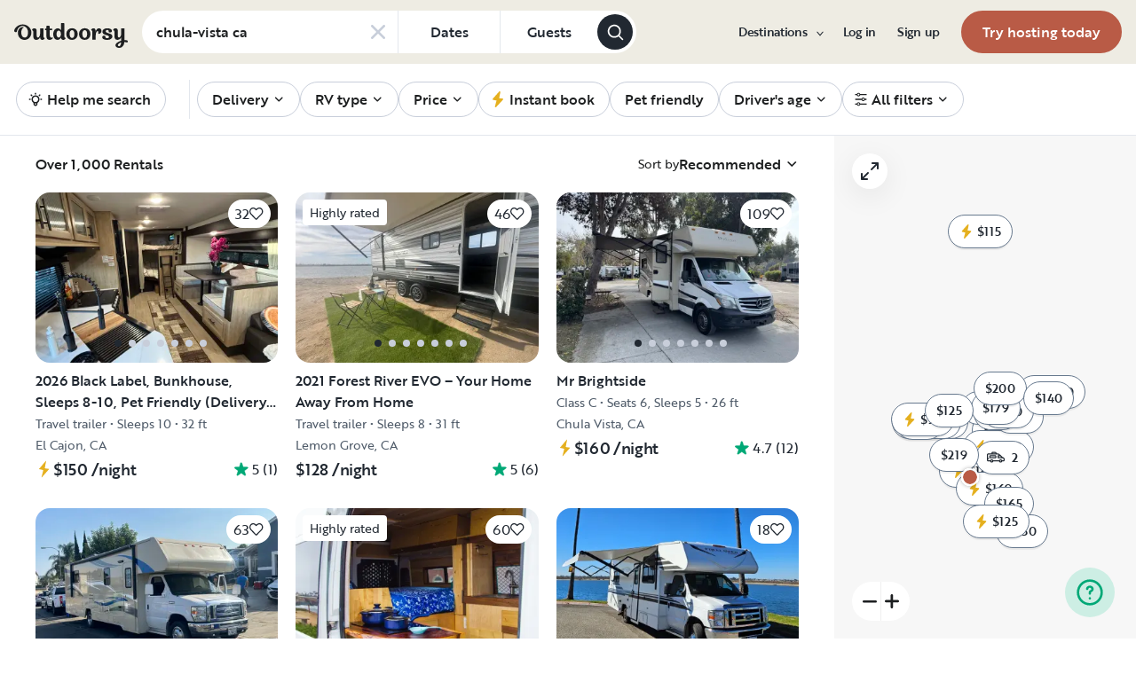

--- FILE ---
content_type: text/html; charset=utf-8
request_url: https://www.google.com/recaptcha/api2/aframe
body_size: 136
content:
<!DOCTYPE HTML><html><head><meta http-equiv="content-type" content="text/html; charset=UTF-8"></head><body><script nonce="PbHzjAQvNpXeQmAEPTeohA">/** Anti-fraud and anti-abuse applications only. See google.com/recaptcha */ try{var clients={'sodar':'https://pagead2.googlesyndication.com/pagead/sodar?'};window.addEventListener("message",function(a){try{if(a.source===window.parent){var b=JSON.parse(a.data);var c=clients[b['id']];if(c){var d=document.createElement('img');d.src=c+b['params']+'&rc='+(localStorage.getItem("rc::a")?sessionStorage.getItem("rc::b"):"");window.document.body.appendChild(d);sessionStorage.setItem("rc::e",parseInt(sessionStorage.getItem("rc::e")||0)+1);localStorage.setItem("rc::h",'1769026296965');}}}catch(b){}});window.parent.postMessage("_grecaptcha_ready", "*");}catch(b){}</script></body></html>